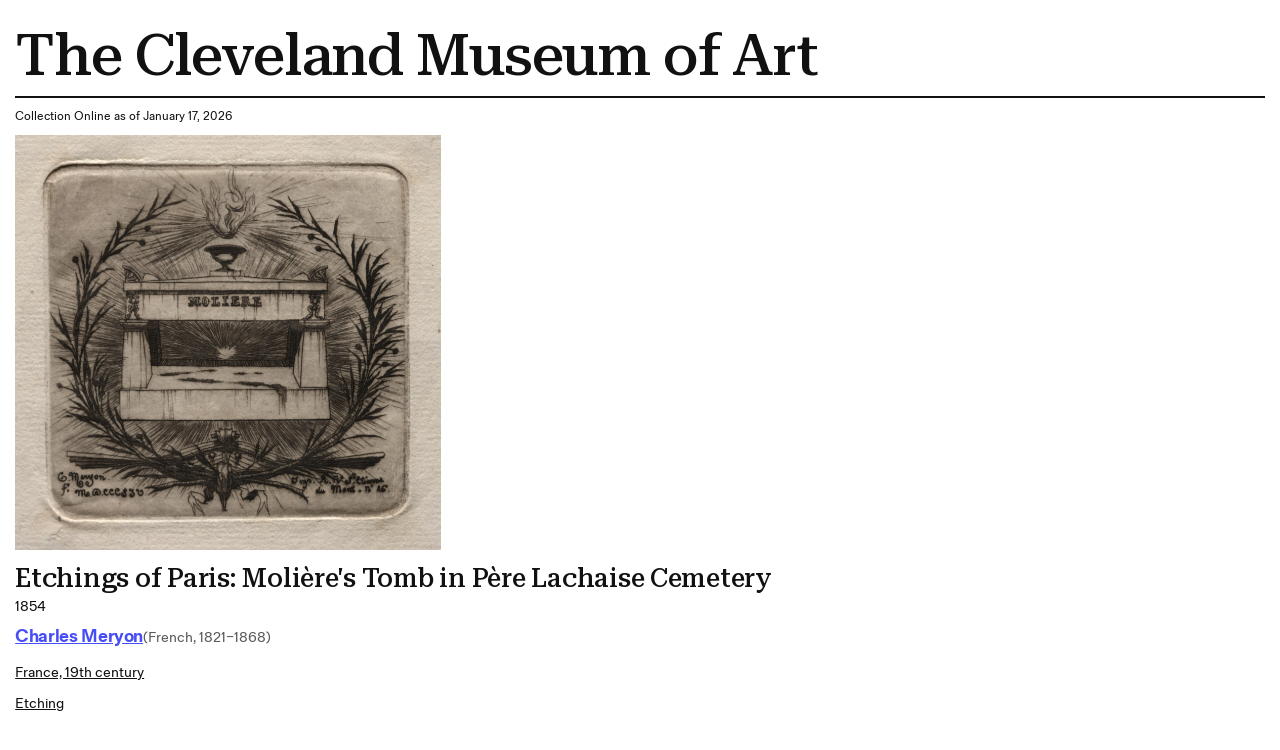

--- FILE ---
content_type: text/html; charset=utf-8
request_url: https://www.clevelandart.org/print/art/1954.896
body_size: 5327
content:
<!DOCTYPE html><html lang="en-US" class="md:text-[calc(0.6vw+0.2799999rem)] xl:!text-[100%]"><head><meta charSet="utf-8" data-next-head=""/><meta name="viewport" content="width=device-width, initial-scale=1.0" data-next-head=""/><title data-next-head="">Etchings of Paris:  Molière&#x27;s Tomb in Père Lachaise Cemetery | Cleveland Museum of Art| Cleveland Museum of Art</title><meta name="robots" content="index,follow" data-next-head=""/><meta name="description" content="Informations of the artwork" data-next-head=""/><meta property="og:title" content="Etchings of Paris:  Molière&#x27;s Tomb in Père Lachaise Cemetery | Cleveland Museum of Art| Cleveland Museum of Art" data-next-head=""/><meta property="og:description" content="Informations of the artwork" data-next-head=""/><link rel="preload" as="image" imageSrcSet="/_next/image?url=https%3A%2F%2Fpiction.clevelandart.org%2Fcma%2Fump.di%3Fe%3DC6B781864156EC281BAD0DF64CDCFE6A19592B92C3915BECCE7BE9AC87F4B780%26s%3D24247294%26se%3D1195376610%26v%3D4%26f%3D1954.896_o2.jpg&amp;w=3840&amp;q=75 1x" imageSizes="" data-next-head=""/><meta name="format-detection" content="telephone=no"/><meta name="build-time" content="2026-01-17T19:09:04.983Z"/><link rel="icon" href="https://www.clevelandart.org/images/favicon-196x196.svg" type="image/svg+xml" sizes="196x196"/><link rel="icon" href="https://www.clevelandart.org/images/favicon-128x128.svg" type="image/svg+xml" sizes="128x128"/><link rel="icon" href="https://www.clevelandart.org/images/favicon-96x96.svg" type="image/svg+xml" sizes="96x96"/><link rel="icon" href="https://www.clevelandart.org/images/favicon-32x32.svg" type="image/svg+xml" sizes="32x32"/><link rel="icon" href="https://www.clevelandart.org/images/favicon-16x16.svg" type="image/svg+xml" sizes="16x16"/><link rel="apple-touch-icon" sizes="180x180" href="https://www.clevelandart.org/images/apple-touch-icon-180x180.png"/><link rel="apple-touch-icon" sizes="167x167" href="https://www.clevelandart.org/images/apple-touch-icon-167x167.png"/><link rel="apple-touch-icon" sizes="152x152" href="https://www.clevelandart.org/images/apple-touch-icon-152x152.png"/><link rel="apple-touch-icon" sizes="144x144" href="https://www.clevelandart.org/images/apple-touch-icon-144x144.png"/><link rel="apple-touch-icon" sizes="120x120" href="https://www.clevelandart.org/images/apple-touch-icon-120x120.png"/><link rel="apple-touch-icon" sizes="114x114" href="https://www.clevelandart.org/images/apple-touch-icon-114x114.png"/><link rel="apple-touch-icon" sizes="76x76" href="https://www.clevelandart.org/images/apple-touch-icon-76x76.png"/><link rel="apple-touch-icon" sizes="72x72" href="https://www.clevelandart.org/images/apple-touch-icon-72x72.png"/><link rel="apple-touch-icon" sizes="60x60" href="https://www.clevelandart.org/images/apple-touch-icon-60x60.png"/><link rel="apple-touch-icon" sizes="57x57" href="https://www.clevelandart.org/images/apple-touch-icon-57x57.png"/><link rel="shortcut icon" href="https://www.clevelandart.org/images/android-chrome-192x192.png" sizes="192x192"/><link rel="shortcut icon" href="https://www.clevelandart.org/images/android-chrome-512x512.png" sizes="512x512"/><meta name="msapplication-config" content="browserconfig.xml"/><link rel="preload" href="https://www.clevelandart.org/_next/static/css/50ec64a0a4911455.css" as="style"/><link rel="stylesheet" href="https://www.clevelandart.org/_next/static/css/50ec64a0a4911455.css" data-n-g=""/><noscript data-n-css=""></noscript><script defer="" nomodule="" src="https://www.clevelandart.org/_next/static/chunks/polyfills-42372ed130431b0a.js"></script><script defer="" src="https://www.clevelandart.org/_next/static/chunks/6723.02161a64a06346eb.js"></script><script defer="" src="https://www.clevelandart.org/_next/static/chunks/560.b5920a7d70ea8e80.js"></script><script src="https://www.clevelandart.org/_next/static/chunks/webpack-1468b4e9ee5c0db9.js" defer=""></script><script src="https://www.clevelandart.org/_next/static/chunks/framework-719d470a055e549d.js" defer=""></script><script src="https://www.clevelandart.org/_next/static/chunks/main-8ff5e1e61783bbbf.js" defer=""></script><script src="https://www.clevelandart.org/_next/static/chunks/pages/_app-571ffa695c5acf86.js" defer=""></script><script src="https://www.clevelandart.org/_next/static/chunks/4853-199fa72f7fa396e6.js" defer=""></script><script src="https://www.clevelandart.org/_next/static/chunks/481-801cad34d2bc4b55.js" defer=""></script><script src="https://www.clevelandart.org/_next/static/chunks/pages/print/art/%5Baccession_number%5D-00f2622385691416.js" defer=""></script><script src="https://www.clevelandart.org/_next/static/KUHXQDhRoqfppu3fRi9tI/_buildManifest.js" defer=""></script><script src="https://www.clevelandart.org/_next/static/KUHXQDhRoqfppu3fRi9tI/_ssgManifest.js" defer=""></script><meta name="sentry-trace" content="27f031777c34a8973c40c4cf9097d3a1-8c475fed101baefb-1"/><meta name="baggage" content="sentry-environment=vercel-production,sentry-release=32e7cb28df20da7e6c5ee5ea70c75da59953e45f,sentry-public_key=0a473ea070b89a1bdf40abfc695eda0d,sentry-trace_id=27f031777c34a8973c40c4cf9097d3a1,sentry-sample_rate=1,sentry-transaction=GET%20%2Fprint%2Fart%2F%5Baccession_number%5D,sentry-sampled=true"/></head><body><div id="__next"><div class="global global-no-outline-on-click"><main class="flex flex-col text-black relative bg-white" id="main"><div id="menu-overlay" class="absolute w-full h-full top-0 left-0 right-0 bottom-0 cursor-pointer hidden"></div><div class="p-5"><h1 class="py-3 border-b-[2px] border-black">The Cleveland Museum of Art</h1><div class="py-3"><p>Collection Online as of January 17, 2026</p></div><div class="w-fit mb-4"><img alt="" width="3366" height="3288" decoding="async" data-nimg="1" class="object-contain h-full w-full max-w-[35rem] max-h-150" style="color:transparent" sizes="" srcSet="/_next/image?url=https%3A%2F%2Fpiction.clevelandart.org%2Fcma%2Fump.di%3Fe%3DC6B781864156EC281BAD0DF64CDCFE6A19592B92C3915BECCE7BE9AC87F4B780%26s%3D24247294%26se%3D1195376610%26v%3D4%26f%3D1954.896_o2.jpg&amp;w=3840&amp;q=75 1x" src="/_next/image?url=https%3A%2F%2Fpiction.clevelandart.org%2Fcma%2Fump.di%3Fe%3DC6B781864156EC281BAD0DF64CDCFE6A19592B92C3915BECCE7BE9AC87F4B780%26s%3D24247294%26se%3D1195376610%26v%3D4%26f%3D1954.896_o2.jpg&amp;w=3840&amp;q=75"/></div><div class="mb-5 md:mb-0 flex-col flex w-full max-w-[120rem] xl:mx-auto !mb-0 xl:!mx-0" role="none"><h3 id="etchings-of-paris-moli-re-s-tomb-in-p-re-lachaise-cemetery" data-testid="heading" class="!mb-0 md:mb-4 xsm:mb-2 prose-h3">Etchings of Paris:  Molière&#x27;s Tomb in Père Lachaise Cemetery</h3><div class="body-1 mdlg:body-2 md:!leading-10 mdlg:!leading-[180%]">1854</div></div><div class="grid grid-cols-1 pb-4 gap-2 mt-2"><div class="flex items-baseline gap-3 flex-wrap justify-start mb-2"><div class="mb-5 md:mb-0 flex-col flex w-full max-w-[120rem] xl:mx-auto !w-auto xl:!mx-0 !mb-0" role="none"><h4 id="-object-object-" data-testid="heading" class="!mb-0 first-letter:!normal-case font-fold-grotesque md:mb-4 xsm:mb-2 prose-h4"><span><a class="!text-blue-03 font-bold" target="_self" href="/art/collection/search?artists=Charles%20Meryon"><span class="underline underline-offset-2">Charles Meryon</span></a></span></h4></div><span class="body-1-tight md:body-2-tight text-grey-05 whitespace-nowrap">(French, 1821–1868)</span></div><div class="body-1 md:body-2 md:!leading-10 mdlg:!leading-[180%] underline underline-offset-2 "><a class="" target="_self" href="/art/collection/search?culture=France,%2019th%20century">France, 19th century</a></div><div class="capitalize underline underline-offset-2 body-1 md:body-2 md:!leading-10 mdlg:!leading-[180%]"><a class="" target="_self" href="/art/collection/search?medium=etching">etching</a></div><div class="body-1 md:body-2 md:!leading-10 mdlg:!leading-[180%]"></div><div class="body-1 md:body-2 md:!leading-10 mdlg:!leading-[180%]"><a class="!underline underline-offset-2" target="_self" href="/art/collection/search?credit=The%20Milton%20Curtiss%20Rose%20Collection%20in%20memory%20of%20Evelyn%20Curtiss%20Rose">The Milton Curtiss Rose Collection in memory of Evelyn Curtiss Rose</a> <!-- --> 1954.896</div><div class="body-1 md:body-2 md:!leading-10 mdlg:!leading-[180%]">Catalogue raisonné: <!-- -->Delteil &amp; Wright 40</div></div><div class="py-4 gap-x-2 flex"><span class="body-1 mdlg:body-2 font-medium">Location: </span><span class="body-1 mdlg:body-2 underline">Not on view</span></div><ul class="list-none outline-none mt-6"><li class="border-black border-t-2 last-of-type:border-b-[2px] xsm:py-3 md:py-6 pb-0"><button class="!px-0 px-6 md:px-8 xsm:text-xs md:text-lg h-10 md:h-14 bg-transparent text-black hover:text-blue-02 hover:underline hover:bg-transparent group-hover:text-blue-02 group-hover:underline group-hover:bg-transparent font-bold flex items-center justify-center !h-auto relative items-center w-full justify-between !border-transparent !no-underline !text-current focus-visible:outline-none" type="button" id=":R3ll1b6:" aria-expanded="true"><span class="!border-0 !pb-0 xsm:text-16 md:text-24 xsm:leading-[110%] md:leading-[130%] -tracking-[0.01em] font-medium font-serif text-2xl font-medium border-b-4 pb-2 border-current">Cite this Page</span><span data-testid="suffix-icon" aria-hidden="true" class="ml-3 md:ml-4 xsm:text-16 md:text-32 absolute right-1 md:right-0"><svg width="1.5em" height="1.5em" stroke-width="2" viewBox="0 0 24 24" fill="none" xmlns="http://www.w3.org/2000/svg" color="currentColor" aria-hidden="true"><path d="M6 12h12" stroke="currentColor" stroke-linecap="round" stroke-linejoin="round"></path></svg></span></button><section class="px-4 pt-0 overflow-hidden outline-none !px-0" aria-labelledby=":R3ll1b6:" style="opacity:1;height:auto"><div role="none"><div class="py-8 border-b-grey-1 last-of-type:border-b-0 border-solid border-b"><span class="body-2-tight text-grey-05">{{cite web|title=Etchings of Paris:  Molière's Tomb in Père Lachaise Cemetery|url=false|author=Charles Meryon|year=1854|access-date=17 January 2026|publisher=Cleveland Museum of Art}}</span></div></div></section></li></ul><div class="body-2"><p class="font-medium inline">Source URL: </p><p class="inline"> https://www.clevelandart.org/art/1954.896</p></div></div></main></div></div><script id="__NEXT_DATA__" type="application/json">{"props":{"pageProps":{"artworkData":{"id":132447,"accession_number":"1954.896","share_license_status":"CC0","tombstone":"Etchings of Paris:  Molière's Tomb in Père Lachaise Cemetery, 1854. Charles Meryon (French, 1821–1868). Etching; The Cleveland Museum of Art, The Milton Curtiss Rose Collection in memory of Evelyn Curtiss Rose 1954.896","current_location":null,"title":"Etchings of Paris:  Molière's Tomb in Père Lachaise Cemetery","creation_date":"1854","creation_date_earliest":1854,"creation_date_latest":1854,"artists_tags":["male"],"culture":["France, 19th century"],"technique":"etching","support_materials":[],"department":"Prints","collection":"PR - Etching","type":"Print","dimensions":{},"state_of_the_work":"II/II","edition_of_the_work":null,"copyright":null,"inscriptions":[],"exhibitions":{"current":[],"legacy":[]},"provenance":[],"find_spot":null,"related_works":[],"former_accession_numbers":[],"did_you_know":null,"description":null,"external_resources":{"wikidata":["https://www.wikidata.org/wiki/Q80024494"],"internet_archive":["https://archive.org/details/clevelandart-1954.896-etchings-of-paris-mo"]},"citations":[],"catalogue_raisonne":"Delteil \u0026 Wright 40","url":"https://clevelandart.org/art/1954.896","images":{"annotation":null,"web":{"url":"https://openaccess-cdn.clevelandart.org/1954.896/1954.896_web.jpg","width":"914","height":"893","filesize":"606095","filename":"1954.896_web.jpg"},"print":{"url":"https://openaccess-cdn.clevelandart.org/1954.896/1954.896_print.jpg","width":"3366","height":"3288","filesize":"5833986","filename":"1954.896_print.jpg"},"full":{"url":"https://openaccess-cdn.clevelandart.org/1954.896/1954.896_full.tif","width":"3366","height":"3288","filesize":"33236356","filename":"1954.896_full.tif"}},"alternate_images":[],"creditline":"The Milton Curtiss Rose Collection in memory of Evelyn Curtiss Rose","image_credit":null,"sketchfab_id":null,"sketchfab_url":null,"gallery_donor_text":null,"athena_id":132447,"creators":[{"id":29529,"description":"Charles Meryon (French, 1821–1868)","extent":null,"qualifier":null,"role":"artist","biography":null,"name_in_original_language":null,"name":"Charles Meryon","origin":"(French, 1821–1868)","birth_year":"1821","death_year":"1868","gender":"male","creation_age":33}],"legal_status":"accessioned","accession_date":"1954-12-20T00:00:00","sortable_date":1854,"date_text":"1854","collapse_artists":false,"on_loan":false,"recently_acquired":false,"record_type":"object","conservation_statement":null,"has_conservation_images":false,"cover_accession_number":null,"is_nazi_era_provenance":false,"zoomify_disabled":false,"impression":null,"has_artlens_media":false,"has_artlens_scannable":false,"alternate_titles":[],"upcoming_loans":[],"current_loan":{},"dimensions_searchable":{},"is_highlight":false,"is_book_viewer":false,"book_viewer_type":null,"image_assets":{"primary_image":{"date_created":"2006-02-16T20:36:21","annotation":"","book_viewer_record_type":"","seadragon_tiles":{"url":"https://piction.clevelandart.org/zoomify/814548056969CE8DC6B99442B3FBC32CA399AE74E39E18E903207DCBDEAEB9DC.dzi","width":"3366","height":"3288","filesize":null},"web":{"url":"https://piction.clevelandart.org/cma/ump.di?e=C6B781864156EC282B83ABB4B5F7A65849EEACECAD589BFB103B2F12C0E6CEC6\u0026s=24247294\u0026se=1195376610\u0026v=4\u0026f=1954.896_w.jpg","width":"914","height":"893","filesize":"606095"},"web_large":{"url":"https://piction.clevelandart.org/cma/ump.di?e=C6B781864156EC28B9F128ADDEE2BDE9716D66522178606720435C39169C2528\u0026s=24247294\u0026se=1195376610\u0026v=4\u0026f=1954.896_o3.jpg","width":"1920","height":"1876","filesize":"909918"},"full":{"url":"https://piction.clevelandart.org/cma/ump.di?e=C6B781864156EC284D48E2F8B32010577AFFDA42940942DF013075C6F7F40CC4\u0026s=24247294\u0026se=1195376610\u0026v=4\u0026f=1954.896.tif","width":"3366","height":"3288","filesize":"33236356"},"print":{"url":"https://piction.clevelandart.org/cma/ump.di?e=C6B781864156EC281BAD0DF64CDCFE6A19592B92C3915BECCE7BE9AC87F4B780\u0026s=24247294\u0026se=1195376610\u0026v=4\u0026f=1954.896_o2.jpg","width":"3366","height":"3288","filesize":"5833986"},"small":{"url":"https://piction.clevelandart.org/cma/ump.di?e=2F69F85DB5F355C6F9D7B0FC22545C7D0B8CDC3657B984EA579D78F1B025CA5D\u0026s=24247294\u0026se=1195376610\u0026v=4\u0026f=1954.896_o4.jpg","width":"230","height":"305","filesize":"14693"},"medium":{"url":"https://piction.clevelandart.org/cma/ump.di?e=5BA52D8348963FB96D7858A2FE0AEE50FF3735E91BAADB6E35F2AC12655A8DD6\u0026s=24247294\u0026se=1195376610\u0026v=4\u0026f=1954.896_o5.jpg","width":"750","height":"732","filesize":"171246"},"medium_cropped":{"url":"https://piction.clevelandart.org/cma/ump.di?e=92F3DFD2DAFF8BBB7BEB382062C8C7269F5A342992E32BDC0350DCBB62EF80E9\u0026s=24247294\u0026se=1195376610\u0026v=4\u0026f=1954.896_o6.jpg","width":"102","height":"100","filesize":"38906"},"large":{"url":"https://piction.clevelandart.org/cma/ump.di?e=9458EAFC4251FA5EADA3CFFC11D3C85755C3D4835F0F1558C7A14DEEE1DB27C9\u0026s=24247294\u0026se=1195376610\u0026v=4\u0026f=1954.896_o10.jpg","width":"573","height":"560","filesize":"252068"},"umo_id":"3079825","human_reviewed":false},"alternate_images":[]},"secondary_assets":{},"similar_artworks_data":{"updated_on":"2025-08-07T00:00:00","similar_artworks":[{"accession_number":"1919.106.b"},{"accession_number":"1922.226"},{"accession_number":"1922.529"},{"accession_number":"1922.585"},{"accession_number":"1919.907.a"},{"accession_number":"1919.907.b"},{"accession_number":"1926.536"},{"accession_number":"1926.536.a"},{"accession_number":"1926.536.b"},{"accession_number":"1972.199.b"},{"accession_number":"1942.212"},{"accession_number":"1970.165"},{"accession_number":"1919.90.b"},{"accession_number":"1919.106.a"},{"accession_number":"1962.218.b"},{"accession_number":"1919.886.b"},{"accession_number":"1921.501"},{"accession_number":"1930.479"},{"accession_number":"1920.1430"},{"accession_number":"1952.462.2"}]},"inseparable_parts":false,"part_visible":false,"last_updated_in_athena":"2024-12-22T12:00:41.08","updated_at":"2025-12-28 21:28:05.044000","collection_mapped":"Etching","medium_mapped":"etching"},"relatedContentData":[]},"__N_SSG":true},"page":"/print/art/[accession_number]","query":{"accession_number":"1954.896"},"buildId":"KUHXQDhRoqfppu3fRi9tI","assetPrefix":"https://www.clevelandart.org","isFallback":false,"isExperimentalCompile":false,"dynamicIds":[30560],"gsp":true,"scriptLoader":[]}</script></body></html>

--- FILE ---
content_type: text/css
request_url: https://tags.srv.stackadapt.com/sa.css
body_size: -11
content:
:root {
    --sa-uid: '0-c103cff2-fa7f-56af-532a-b5efefc68309';
}